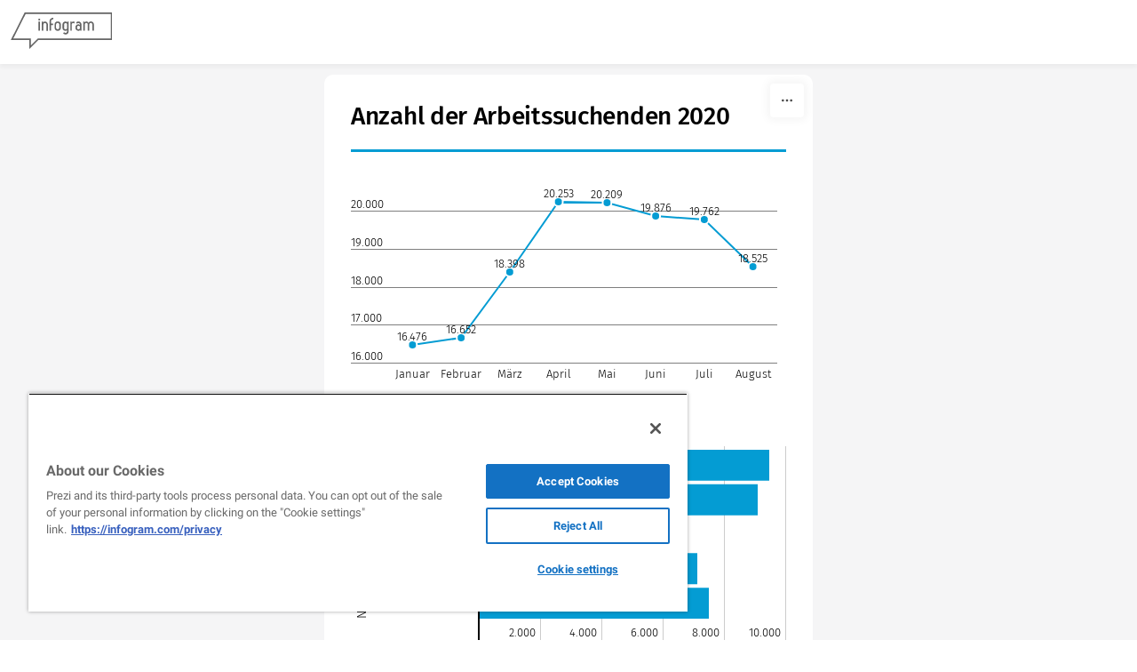

--- FILE ---
content_type: text/css; charset=utf-8
request_url: https://infogram.com/api/stylesheets/4836
body_size: 1039
content:
.chart *{line-height:normal}.moveable{margin-bottom:30px!important}.capture-mode .moveable_w:last-child .moveable:last-child,.download-mode .moveable_w:last-child .moveable:last-child,.embed-mode .moveable_w:last-child .moveable:last-child,.web-mode .moveable_w:last-child .moveable:last-child{margin-bottom:0!important}.ig-separator{margin-bottom:0!important;margin-top:-30px;padding-bottom:30px;padding-top:30px}.video{padding-bottom:75%;height:0}.video iframe{border:0;width:100%;height:100%;position:absolute;top:0;left:0}.ig-items{margin:30px;padding-top:0}svg .igc-pie-center-text .igc-pie-center-text-node{font-family:'PT Sans Narrow','Arial Narrow';font-size:24px;fill:#626262;font-weight:400;font-style:normal}svg .igc-wc-node{cursor:default}.igc-treemap-node-text-name{font-family:Fira Sans Light;font-weight:400}.igc-treemap-node-text-value{font-family:Fira Sans}svg .igc-pie-center-text .igc-pie-center-text-node,svg .igc-semi-pie-center-text .igc-pie-center-text-node{font-family:Fira Sans Light;font-size:20px;font-weight:400;fill:#000}.igc-tabs .igc-tab-active{background:#fff}.igc-tabs .igc-tab .igc-tab-content,.igc-tabs.igc-tabs-dropdown .igc-tab-name{font-family:Fira Sans;color:#000}.igc-tab-switcher,.igc-tabs .igc-tab{color:#000}.igc-textual-figure{font-family:Fira Sans Light;font-size:20px;font-weight:400;line-height:26px}.igc-textual-text.innertext{line-height:26px}.igc-textual-fact{color:#000;font-family:Fira Sans Light;font-size:16px;font-weight:400}.innertext .igc-textual-fact{line-height:24px}.igc-textual-icon{padding-right:30px;padding-top:7px}.igc-table .igc-table-cell{font-family:Fira Sans Light;font-size:13px;font-weight:400}.igc-table .igc-table-header{font-family:Fira Sans Light;font-size:13px;font-weight:400;padding-left:9px}.ig-container{background:#fff}.headline{font-family:Fira Sans Medium;font-size:28px;font-weight:400;color:#000;text-align:left;padding-bottom:20px;border-bottom:3px solid #049cd3}.headline .innertext{line-height:34px}.chart-title{font-family:Fira Sans Medium;font-size:20px;font-weight:400;color:#049cd3;text-align:left}.chart-title .innertext{line-height:26px}.bodytext{font-family:Fira Sans Light;font-size:16px;font-weight:400;color:#000;text-align:left;line-height:24px}.quote{font-family:Fira Sans Light;font-size:20px;font-weight:400;color:#000;text-align:left;border-top:3px solid #049cd3;border-bottom:3px solid #049cd3;padding:20px 20px 20px 92px;background:url(https://d1m5pq7b4fzvad.cloudfront.net/4836/quote.svg) 20px 22px no-repeat;min-height:52px}.quote .innertext{line-height:26px}.quotetitle{font-family:Fira Sans Light;font-size:16px;font-weight:400;color:#000;margin-top:5px}.quote .quotetitle .innertext{line-height:24px}.tt_tooltip{color:#fff;font-family:Fira Sans Light;font-size:16px;font-weight:400}.tt_tooltip .tt_value{font-weight:400}.tt_tooltip .tt_body{background:#000}.tt_tooltip .tt_left{border-right:8px solid #000}.tt_tooltip .tt_right{border-left:8px solid #000}.igc-legend-entry{margin-top:15px}.igc-legend{padding-top:10px;padding-bottom:0}.footer-bottom{padding-top:15px;overflow:hidden;margin-bottom:15px}.ig-separator-line{background:#049cd3}.heatmap-legend{background:rgba(255,255,255,.7)}.heatmap-label,.heatmap-legend-item{color:#000;font-size:13px;font-weight:400;font-family:Fira Sans Light}.igc-graph-pie-piece{stroke:rgba(255,255,255,0.7)}.captiontext{font-family:Fira Sans Light;color:#000;font-size:13px;font-weight:400}.captiontext .innertext{line-height:1.5}.ig-share-button{float:left;background:#049cd3}.ig-logo{float:right}.igc-table-search{color:#000;font-size:13px;font-weight:400;font-family:Fira Sans Light}#footer{margin-left:30px;margin-right:30px}.bodytext .innertext a,.bodytext .innertext a:visited{color:#00e}

--- FILE ---
content_type: image/svg+xml
request_url: https://d1m5pq7b4fzvad.cloudfront.net/4836/quote.svg
body_size: 4106
content:
<?xml version="1.0" encoding="utf-8"?>
<!-- Generator: Adobe Illustrator 21.1.0, SVG Export Plug-In . SVG Version: 6.00 Build 0)  -->
<svg version="1.1" id="screens" xmlns="http://www.w3.org/2000/svg" xmlns:xlink="http://www.w3.org/1999/xlink" x="0px" y="0px"
	 viewBox="0 0 156.5 151.1" style="enable-background:new 0 0 156.5 151.1;" xml:space="preserve" height="50" width="52">
<style type="text/css">
	.st0{fill:#77787A;}
	.st1{fill:#656668;}
	.st2{fill:#5A5C5E;}
	.st3{fill:#66686B;}
	.st4{fill:#FFFFFF;}
	.st5{opacity:0.76;}
	.st6{fill:#231F20;}
	.st7{opacity:0.2;fill:#FFFFFF;}
	.st8{fill:#CECECD;}
	.st9{fill:#049CD3;}
	.st10{fill:#F3A51D;}
	.st11{fill:#DB1D46;}
	.st12{fill:#91D3D0;}
	.st13{fill:#066634;}
	.st14{fill:none;stroke:#2C333B;stroke-width:2.4811;stroke-miterlimit:10;}
	.st15{fill:#E57620;}
	.st16{fill:#DA242A;}
	.st17{fill:#59A8DC;}
	.st18{fill:#1E94CD;}
	.st19{fill:#526F83;}
	.st20{fill:#3B4C5A;}
	.st21{fill:#FDC25C;}
	.st22{fill:#F7A448;}
	.st23{fill:#FDD91C;}
	.st24{fill:#F06053;}
	.st25{fill:#9A63A8;}
	.st26{fill:#FDCD36;}
	.st27{fill:#A67EB8;}
	.st28{fill:#873994;}
	.st29{fill:#B42A8D;}
	.st30{fill:#CA3C94;}
	.st31{fill:#B2C3C6;}
	.st32{fill:#5DC2B0;}
	.st33{fill:#808C91;}
	.st34{fill:#53BA75;}
	.st35{fill:#FFE828;}
	.st36{fill:#2FA55C;}
	.st37{fill:#1AB5A1;}
	.st38{fill:#6DC28C;}
	.st39{fill:#FEFEFF;}
	.st40{fill:#FDFDFF;}
	.st41{fill:#FCFCFF;}
	.st42{fill:#FBFBFF;}
	.st43{fill:#FAFAFE;}
	.st44{fill:#E3E3ED;}
	.st45{fill:#E2E2EC;}
	.st46{fill:#E1E1EB;}
	.st47{fill:#FFD114;}
	.st48{fill:#F74B6D;}
	.st49{fill:#898989;}
	.st50{fill:#E5E5EE;}
	.st51{fill:#E4E4ED;}
	.st52{fill:#8D9091;}
	.st53{fill:#EDEDF3;}
	.st54{fill:#EBEBF2;}
	.st55{fill:#EAEAF1;}
	.st56{fill:#E9E9F0;}
	.st57{fill:#E7E7EF;}
	.st58{fill:#E6E6EF;}
	.st59{fill:#3486AD;}
	.st60{fill:#184C62;}
	.st61{fill:#6DBFE6;}
	.st62{fill:#68808E;}
	.st63{fill:#E9E9E9;}
	.st64{fill:#E8E8E8;}
	.st65{fill:#ABABB3;}
	.st66{fill:#FF8D32;}
	.st67{fill:#8FA1AA;}
	.st68{fill:#0C3442;}
	.st69{fill:#1D8743;}
	.st70{fill:#0B8775;}
	.st71{fill:#84126E;}
	.st72{fill:#2B2E31;}
	.st73{fill:#45484A;}
	.st74{fill:#5D6162;}
	.st75{fill:#75797B;}
	.st76{fill:#A6A9AA;}
	.st77{fill:#C1C2C2;}
	.st78{fill:#EAEAE8;}
	.st79{fill:#01D5E0;}
	.st80{fill:#00D0A8;}
	.st81{fill:#8AD06E;}
	.st82{fill:#AEC2C1;}
	.st83{fill:none;stroke:#2C333B;stroke-width:0.75;stroke-miterlimit:10;}
	.st84{fill:#808080;}
	.st85{fill:none;stroke:#ABABB3;stroke-width:1.6522;stroke-miterlimit:10;}
	.st86{fill:none;stroke:#ABABB3;stroke-width:1.7017;stroke-miterlimit:10;}
	.st87{fill:#231F20;stroke:#231F20;stroke-width:0.3715;}
	.st88{fill:#3486AD;stroke:#FFFFFF;stroke-width:0.9539;}
	.st89{fill:#6DBFE6;stroke:#FFFFFF;stroke-width:0.9539;}
	.st90{fill:#184C62;stroke:#FFFFFF;stroke-width:0.9539;}
	.st91{fill:#049CD3;stroke:#FFFFFF;stroke-width:0.9539;}
	.st92{fill:none;stroke:#000000;stroke-miterlimit:10;}
	.st93{fill:none;stroke:#000000;stroke-width:1.1266;stroke-miterlimit:10;}
</style>
<g>
	<path class="st9" d="M78.3,0c19.2,0.2,36.8,5.6,52,17.5c13.4,10.5,22.3,23.9,25.2,40.9c3,17.2-0.8,33-10.9,47.2
		c-11.8,16.6-28.3,26.3-48,30.6c-11.1,2.5-22.3,2.5-33.6,0.6c-0.8-0.1-1.8,0.1-2.6,0.4c-9.7,4.5-19.7,8.4-30,11.1
		c-6.7,1.8-13.5,3.1-20.5,2.6c-2.5-0.2-5-0.9-7.4-1.3c-1.3-0.2-1.5-1.1-0.9-2c0.8-1.1,1.7-2.2,2.7-3.2c3.9-3.7,8.1-7.3,11.8-11.2
		c3.5-3.7,5.9-8.2,7.1-13.2c0.3-1.3,0-2-0.9-2.9C12.1,108,4.9,96.9,1.8,83.4c-4-17-1.2-33.1,8.1-47.9C21,18.1,37.3,7.7,57.1,2.6
		C64.1,0.8,71.2,0,78.3,0z M58.7,72.7c0,0.4,0.1,0.6,0.1,0.9c-0.3,7.8-3.5,14-10.4,18.1c-0.5,0.3-1.2,1-1.2,1.6
		c-0.1,2.9-0.1,5.9-0.1,8.8c0,0.9,0.5,1.3,1.4,1.1c0.4-0.1,0.8-0.1,1.2-0.2c7.1-1.2,13.3-4.1,17.6-10.2c3.9-5.6,5.3-12.1,5.4-18.8
		c0.1-8.4,0-16.8,0.1-25.1c0-1.5-0.5-1.8-1.9-1.8c-7.3,0-14.6,0.1-21.9,0c-1.4,0-1.9,0.4-1.9,1.9c0.1,7.3,0.1,14.6,0,21.9
		c0,1.5,0.5,2,2,1.9C52.3,72.7,55.5,72.7,58.7,72.7z M101.4,72.7c-0.1,3.4-0.6,6.6-1.9,9.6c-1.8,4-4.6,7-8.4,9.3
		c-0.6,0.4-1.3,1.1-1.3,1.6c-0.1,2.9-0.1,5.9-0.1,8.8c0,0.9,0.4,1.3,1.4,1.1c1.7-0.5,3.5-0.8,5.2-1.4c6.7-2.2,12.3-5.9,15.6-12.4
		c2.3-4.5,3.2-9.4,3.3-14.4c0.1-8.7,0-17.4,0.1-26.1c0-1.5-0.6-1.9-2-1.9c-7.2,0.1-14.5,0.1-21.7,0c-1.5,0-2,0.4-2,1.9
		c0.1,7.2,0,14.4,0,21.6c0,2.1,0,2.1,2.2,2.1C95,72.7,98.2,72.7,101.4,72.7z"/>
</g>
</svg>


--- FILE ---
content_type: image/svg+xml
request_url: https://d1m5pq7b4fzvad.cloudfront.net/4836/logo.svg
body_size: 5667
content:
<?xml version="1.0" encoding="utf-8"?>
<!-- Generator: Adobe Illustrator 21.1.0, SVG Export Plug-In . SVG Version: 6.00 Build 0)  -->
<svg version="1.1" id="Layer_1" xmlns="http://www.w3.org/2000/svg" xmlns:xlink="http://www.w3.org/1999/xlink" x="0px" y="0px"
	 viewBox="0 0 60.3 47.7" style="enable-background:new 0 0 60.3 47.7;" xml:space="preserve" width="38" height="30">
<style type="text/css">
	.st0{fill-rule:evenodd;clip-rule:evenodd;fill:#089CD3;}
	.st1{fill:#089CD3;}
</style>
<g>
	<path class="st0" d="M35.5,7.8c0,4.6,6.9,7.6,6.9,14.6c0,4.8-3,8.4-6.5,10.3v0.1c0.7-0.1,1.5-0.1,2.3-0.1c5.4,0,9.2,9.4,13.7,9.4
		c1.4,0,3.2-1.6,3.2-3.1c0-5.2-10.7-5.7-10.7-13.8c0-5.1,4-7.4,7.7-9.2v0.1v-0.1c-5.5-0.6-7.1-4.6-7.2-8.6c-0.2-2.8-1.2-5.4-4-5.4
		C38.8,2,35.5,4.9,35.5,7.8L35.5,7.8z M24.1,6.1C25.2,9,26,12.1,26,15.3C26,24.9,22,29.8,13.8,32v0.1c4.3,0.7,9.8,7.7,13.6,7.7
		c3.1,0,7.7-4.9,7.7-8.4c0-2-1.6-3.9-3.2-5.9c-1.6-2.1-3.3-4.4-3.3-7.1c0-5,2.7-8.7,5.4-12.3c-1.4-1.6-3.5-2.6-5.5-2.6
		C27,3.5,25.1,4.6,24.1,6.1L24.1,6.1L24.1,6.1z M0.4,44.4c0.8-5.1,4.3-12.9,10.1-12.9c0.5,0,1.5,0.1,2.6,0.5
		c1.4-2.4,1.9-6.1,1.9-14.6C15,7.5,13.5,2,9.1,2C7.5,2,4.9,4.1,4.9,6.3c0,5,8.4,5.1,8.4,12.9c0,6.4-6.6,11.5-10.3,11.5v-1.2h0.3
		c1.9,0,5-2,5-3.9c0-2.9-8.4-2.9-8.4-11.3C0,6,5.8,0,13.9,0c3.5,0,7.2,1.4,9.7,5.3C24.7,3,26.1,0,28.8,0c3.2,0,4.6,2.4,5.7,5.3
		C37.8,1.6,40.6,0,45.3,0c5.3,0,10.6,3.3,10.9,9.8c0.2,3.6,0.5,5.2,2.3,5.2c0.7,0,1.3-0.1,1.8-0.1v0.8c-1.3,0.3-3.3,0.4-4.6,0.4
		c-0.9,0-1.8,0-2.4-0.1c-1.1,0.9-1.8,1.4-1.8,2.2c0,3.2,8.3,3.5,8.3,12c0,8.2-8.5,17.3-15.8,17.3c-3.5,0-6.2-1.8-8.2-3.6
		c-2.1-1.8-3.5-3.5-4.7-3.5c-0.8,0-2,1.8-3.9,3.5c-1.9,1.8-4.3,3.6-7.3,3.6c-6.5,0-10-7.8-15.1-7.8c-2.3,0-3.1,2.5-3.4,4.8L0.4,44.4
		L0.4,44.4L0.4,44.4z"/>
	<path class="st1" d="M43.9,47.7c-3.8,0-6.5-2-8.2-3.6c-0.6-0.5-1.1-1-1.6-1.4c-1.3-1.2-2.3-2.1-3.1-2.1c-0.5,0-1.3,0.8-2.2,1.8
		c-0.5,0.5-1,1.1-1.6,1.7c-1.6,1.5-4.1,3.6-7.3,3.6c-3.5,0-6.1-2.2-8.5-4.3c-2.1-1.8-4.2-3.5-6.5-3.5c-1.1,0-1.9,0.5-2.4,1.5
		c-0.5,1-0.8,2.2-1,3.2l0,0l0,0l-1.1-0.2l0,0C1.1,39,4.8,31.5,10.5,31.5c0.6,0,1.6,0.1,2.6,0.5c1.4-2.4,1.9-6.2,1.9-14.6
		c0-5.2-0.4-8.9-1.3-11.4c-1-2.7-2.5-4-4.6-4C8.3,2,7.3,2.5,6.4,3.3C5.5,4.2,5,5.3,5,6.3c0,2.2,1.6,3.4,3.5,4.9
		c2.3,1.7,4.9,3.7,4.9,8.1c0,3.9-2.4,6.8-3.8,8.2c-2.1,2-4.6,3.3-6.5,3.3h0v-1.2h0.3c1.8,0,5-1.9,5-3.9c0-1.1-1.2-1.8-2.6-2.6
		C3.3,21.5,0,19.6,0,14.3c0-2,0.3-4,1-5.7C1.7,6.8,2.7,5.3,3.9,4c1.2-1.3,2.7-2.3,4.4-3C10,0.4,11.9,0,13.9,0c4,0,7.4,1.9,9.7,5.3
		c0-0.1,0.1-0.2,0.1-0.3c0.6-1.1,1.2-2.4,2-3.4c0.9-1.1,2-1.6,3.1-1.6c1.5,0,2.7,0.5,3.6,1.6c0.8,0.8,1.4,2,2.1,3.8
		c1.7-2,3.2-3.3,4.8-4.1C41,0.4,42.9,0,45.3,0c2.8,0,5.4,0.9,7.3,2.4c2.2,1.8,3.4,4.3,3.5,7.4c0.2,3.6,0.4,5.2,2.3,5.2
		c0.7,0,1.3-0.1,1.8-0.1l0,0v0.9l0,0c-1.3,0.3-3.3,0.4-4.6,0.4c-0.9,0-1.8,0-2.4-0.1c-0.1,0.1-0.2,0.1-0.2,0.2c-1,0.8-1.5,1.2-1.5,2
		c0,1.2,1.2,2,2.7,3c1.2,0.8,2.6,1.7,3.7,3.1c1.3,1.6,1.9,3.6,1.9,5.9c0,2-0.5,4-1.4,6.1c-0.9,2-2.2,3.9-3.7,5.6
		c-1.5,1.7-3.3,3.1-5.1,4C47.6,47.1,45.7,47.7,43.9,47.7z M31.1,40.5c0.9,0,1.9,0.9,3.2,2.1c0.5,0.5,1,0.9,1.6,1.4
		c3.5,3.2,6.3,3.6,8.1,3.6c1.8,0,3.6-0.5,5.6-1.6c1.8-1,3.5-2.4,5.1-4c1.5-1.7,2.8-3.6,3.7-5.6c1-2.1,1.4-4.2,1.4-6.1
		c0-2.3-0.6-4.3-1.9-5.9c-1.1-1.4-2.5-2.3-3.7-3.1c-1.5-1-2.7-1.8-2.7-3c0-0.8,0.6-1.3,1.5-2c0.1-0.1,0.2-0.1,0.2-0.2l0,0l0,0
		c0.6,0.1,1.5,0.1,2.4,0.1c1.3,0,3.3-0.2,4.6-0.4v-0.8C59.8,15,59.1,15,58.5,15c-0.9,0-1.4-0.4-1.8-1.2c-0.3-0.8-0.4-2.1-0.5-4
		c-0.1-3-1.4-5.6-3.5-7.3C50.7,0.9,48.1,0,45.3,0c-2.4,0-4.3,0.4-5.9,1.3c-1.6,0.8-3.1,2.1-4.8,4.1l0,0l0,0c-0.7-1.8-1.3-3-2.1-3.8
		c-1-1-2.1-1.5-3.6-1.5c-2.6,0-4,2.6-5.1,5c0,0.1-0.1,0.2-0.1,0.3l0,0l0,0C21.3,1.9,17.9,0,13.9,0c-2,0-3.9,0.4-5.6,1.1
		c-1.7,0.7-3.1,1.7-4.4,3C2.7,5.3,1.7,6.9,1.1,8.6c-0.7,1.8-1,3.7-1,5.7c0,5.2,3.3,7.2,5.8,8.6c1.5,0.9,2.6,1.6,2.6,2.7
		c0,2-3.2,3.9-5.1,3.9H3.1v1.1c1.9,0,4.4-1.3,6.5-3.3c1.4-1.4,3.8-4.3,3.8-8.1c0-4.3-2.6-6.3-4.9-8C6.6,9.7,4.9,8.5,4.9,6.3
		c0-1,0.5-2.1,1.5-3C7.3,2.5,8.3,2,9.1,2c2.1,0,3.6,1.3,4.6,4c0.9,2.5,1.3,6.2,1.3,11.4c0,8.4-0.5,12.2-1.9,14.6l0,0l0,0
		c-1.1-0.4-2-0.5-2.6-0.5c-5.6,0-9.3,7.5-10.1,12.8l1,0.2c0.2-1,0.4-2.2,1-3.2c0.6-1,1.4-1.6,2.5-1.6c2.4,0,4.4,1.7,6.5,3.5
		c2.5,2.1,5.1,4.3,8.5,4.3c3.2,0,5.7-2,7.3-3.6c0.6-0.6,1.1-1.2,1.6-1.7C29.8,41.3,30.5,40.5,31.1,40.5z M51.9,42.2
		c-2.1,0-4.1-2.1-6.2-4.4c-2.3-2.5-4.7-5-7.5-5c-0.8,0-1.6,0-2.3,0.1l0,0v-0.2l0,0c1.9-1,3.4-2.4,4.6-4.1c1.3-1.9,1.9-4,1.9-6.2
		c0-3.9-2.1-6.5-4-8.9c-1.5-1.9-2.9-3.7-2.9-5.7c0-1.3,0.7-2.8,1.9-4.1C38.5,2.7,39.9,2,40.9,2c1.3,0,2.3,0.5,3,1.6
		c0.6,0.9,0.9,2.2,1.1,3.7c0,2.3,0.6,4.2,1.6,5.6c1.2,1.7,3.1,2.7,5.6,3l0,0v0.1h0v0c-3.7,1.8-7.7,4.1-7.7,9.2
		c0,4.5,3.3,6.6,6.2,8.6c1.2,0.8,2.3,1.5,3.1,2.3c0.9,0.9,1.4,1.9,1.4,2.9C55.1,40.6,53.2,42.2,51.9,42.2z M38.2,32.7
		c2.8,0,5.2,2.6,7.5,5c2.1,2.2,4,4.4,6.2,4.4c1.3,0,3.2-1.6,3.2-3.1c0-2.3-2.1-3.7-4.5-5.2c-2.9-1.9-6.3-4.1-6.3-8.6
		c0-5.1,4-7.4,7.7-9.2v0c-2.5-0.3-4.4-1.3-5.6-3c-1-1.4-1.5-3.3-1.6-5.6c-0.1-1.6-0.5-2.8-1.1-3.7c-0.7-1.1-1.7-1.6-3-1.6
		c-1,0-2.4,0.7-3.5,1.8c-1.2,1.2-1.9,2.7-1.9,4c0,2.1,1.4,3.8,2.9,5.7c1.9,2.3,4,5,4,8.9c0,2.2-0.7,4.3-1.9,6.2
		c-1.1,1.6-2.7,3.1-4.6,4.1v0.1C36.6,32.7,37.4,32.7,38.2,32.7z M27.4,39.8c-2,0-4.3-1.8-6.8-3.7c-2.3-1.8-4.7-3.6-6.8-4l0,0V32l0,0
		c4.2-1.1,7.2-2.9,9.1-5.5c2-2.7,3-6.3,3-11.1c0-2.8-0.6-5.9-1.8-9.3l0,0l0,0c1-1.5,2.9-2.6,4.5-2.6c2,0,4.2,1,5.5,2.6l0,0l0,0
		c-2.5,3.4-5.4,7.3-5.4,12.3c0,2.7,1.6,4.9,3.3,7c0.1,0.2,0.3,0.4,0.4,0.5c1.5,1.8,2.8,3.6,2.8,5.4c0,1.6-1,3.7-2.7,5.5
		C30.8,38.7,28.9,39.8,27.4,39.8z M13.8,32.1c2.1,0.4,4.5,2.2,6.8,4c2.5,1.9,4.8,3.7,6.8,3.7c1.4,0,3.4-1.1,5-2.9
		c1.7-1.8,2.7-3.9,2.7-5.5c0-1.8-1.4-3.6-2.8-5.4c-0.1-0.2-0.3-0.3-0.4-0.5c-1.7-2.1-3.3-4.4-3.3-7.1c0-5,2.9-8.9,5.4-12.3
		c-1.3-1.5-3.4-2.5-5.4-2.5c-1.6,0-3.4,1-4.4,2.5c1.2,3.4,1.8,6.4,1.8,9.3c0,4.8-1,8.4-3,11.1C21,29.1,18,30.9,13.8,32.1L13.8,32.1z
		"/>
</g>
</svg>
